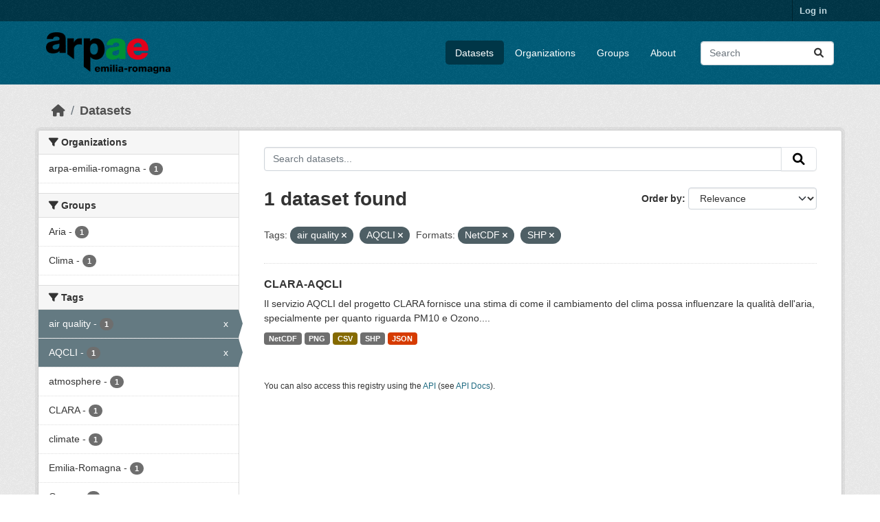

--- FILE ---
content_type: text/html; charset=utf-8
request_url: https://dati.arpae.it/dataset?tags=air+quality&res_format=NetCDF&tags=AQCLI&res_format=SHP&_res_format_limit=0
body_size: 5669
content:
<!DOCTYPE html>
<!--[if IE 9]> <html lang="en" class="ie9"> <![endif]-->
<!--[if gt IE 8]><!--> <html lang="en"  > <!--<![endif]-->
  <head>
    <meta charset="utf-8" />
      <meta name="csrf_field_name" content="_csrf_token" />
      <meta name="_csrf_token" content="Ijg3MGJlMzQwMzhhNWY3Y2M5NzIxZTYyNTFjZjY5MGNiNjkxZDk0ZTEi.aWGEjg.soLxplEFw4S6Id8qrUBPCgwP8Ks" />

      <meta name="generator" content="ckan 2.10.8" />
      <meta name="viewport" content="width=device-width, initial-scale=1.0">
    <title>Dataset - Dati Arpae</title>

    
    
    <link rel="shortcut icon" href="https://www.arpae.it/favicon.ico" />
    
    
        <link rel="alternate" type="text/n3" href="https://dati.arpae.it/dcat/catalog/n3"/>
        <link rel="alternate" type="text/turtle" href="https://dati.arpae.it/dcat/catalog/ttl"/>
        <link rel="alternate" type="application/rdf+xml" href="https://dati.arpae.it/dcat/catalog/xml"/>
        <link rel="alternate" type="application/ld+json" href="https://dati.arpae.it/dcat/catalog/jsonld"/>
    

      
      
      
    

    
      
      
    

    
    <link href="/webassets/base/f7794699_main.css" rel="stylesheet"/><style>
        section.featured.media-overlay.hidden-xs { display: none }
      </style>
    
  </head>

  
  <body data-site-root="https://dati.arpae.it/" data-locale-root="https://dati.arpae.it/" >

    
    <div class="visually-hidden-focusable"><a href="#content">Skip to main content</a></div>
  

  
    

 
<div class="account-masthead">
  <div class="container">
     
    <nav class="account not-authed" aria-label="Account">
      <ul class="list-unstyled">
        
<li><a href="/user/login">Log in</a></li>

      </ul>
    </nav>
     
  </div>
</div>

<header class="masthead">
  <div class="container">
      
    <nav class="navbar navbar-expand-lg navbar-light">
      <hgroup class="header-image navbar-left">

      
      
      <a class="logo" href="/">
        <img src="https://apps.arpae.it/libs/arpae-logo/arpae.png" alt="Dati Arpae"
          title="Dati Arpae" />
      </a>
      
      

       </hgroup>
      <button class="navbar-toggler" type="button" data-bs-toggle="collapse" data-bs-target="#main-navigation-toggle"
        aria-controls="main-navigation-toggle" aria-expanded="false" aria-label="Toggle navigation">
        <span class="fa fa-bars text-white"></span>
      </button>

      <div class="main-navbar collapse navbar-collapse" id="main-navigation-toggle">
        <ul class="navbar-nav ms-auto mb-2 mb-lg-0">
          
            
              
              

		          <li class="active"><a href="/dataset/">Datasets</a></li><li><a href="/organization/">Organizations</a></li><li><a href="/group/">Groups</a></li><li><a href="/about">About</a></li>
	          
          </ul>

      
      
          <form class="d-flex site-search" action="/dataset/" method="get">
              <label class="d-none" for="field-sitewide-search">Search Datasets...</label>
              <input id="field-sitewide-search" class="form-control me-2"  type="text" name="q" placeholder="Search" aria-label="Search datasets..."/>
              <button class="btn" type="submit" aria-label="Submit"><i class="fa fa-search"></i></button>
          </form>
      
      </div>
    </nav>
  </div>
</header>

  
    <div class="main">
      <div id="content" class="container">
        
          
            <div class="flash-messages">
              
                
              
            </div>
          

          
            <div class="toolbar" role="navigation" aria-label="Breadcrumb">
              
                
                  <ol class="breadcrumb">
                    
<li class="home"><a href="/" aria-label="Home"><i class="fa fa-home"></i><span> Home</span></a></li>
                    
  <li class="active"><a href="/dataset/">Datasets</a></li>

                  </ol>
                
              
            </div>
          

          <div class="row wrapper">
            
            
            

            
              <aside class="secondary col-md-3">
                
                
  <div class="filters">
    <div>
      
        

    
    
	
	    
		<section class="module module-narrow module-shallow">
		    
			<h2 class="module-heading">
			    <i class="fa fa-filter"></i>
			    Organizations
			</h2>
		    
		    
			
			    
				<nav aria-label="Organizations">
				    <ul class="list-unstyled nav nav-simple nav-facet">
					
					    
					    
					    
					    
					    <li class="nav-item ">
						<a href="/dataset/?tags=air+quality&amp;tags=AQCLI&amp;res_format=NetCDF&amp;res_format=SHP&amp;_res_format_limit=0&amp;organization=arpa-emilia-romagna" title="">
						    <span class="item-label">arpa-emilia-romagna</span>
						    <span class="hidden separator"> - </span>
						    <span class="item-count badge">1</span>
							
						</a>
					    </li>
					
				    </ul>
				</nav>

				<p class="module-footer">
				    
					
				    
				</p>
			    
			
		    
		</section>
	    
	
    

      
        

    
    
	
	    
		<section class="module module-narrow module-shallow">
		    
			<h2 class="module-heading">
			    <i class="fa fa-filter"></i>
			    Groups
			</h2>
		    
		    
			
			    
				<nav aria-label="Groups">
				    <ul class="list-unstyled nav nav-simple nav-facet">
					
					    
					    
					    
					    
					    <li class="nav-item ">
						<a href="/dataset/?tags=air+quality&amp;tags=AQCLI&amp;res_format=NetCDF&amp;res_format=SHP&amp;_res_format_limit=0&amp;groups=aria" title="">
						    <span class="item-label">Aria</span>
						    <span class="hidden separator"> - </span>
						    <span class="item-count badge">1</span>
							
						</a>
					    </li>
					
					    
					    
					    
					    
					    <li class="nav-item ">
						<a href="/dataset/?tags=air+quality&amp;tags=AQCLI&amp;res_format=NetCDF&amp;res_format=SHP&amp;_res_format_limit=0&amp;groups=clima" title="">
						    <span class="item-label">Clima</span>
						    <span class="hidden separator"> - </span>
						    <span class="item-count badge">1</span>
							
						</a>
					    </li>
					
				    </ul>
				</nav>

				<p class="module-footer">
				    
					
				    
				</p>
			    
			
		    
		</section>
	    
	
    

      
        

    
    
	
	    
		<section class="module module-narrow module-shallow">
		    
			<h2 class="module-heading">
			    <i class="fa fa-filter"></i>
			    Tags
			</h2>
		    
		    
			
			    
				<nav aria-label="Tags">
				    <ul class="list-unstyled nav nav-simple nav-facet">
					
					    
					    
					    
					    
					    <li class="nav-item  active">
						<a href="/dataset/?tags=AQCLI&amp;res_format=NetCDF&amp;res_format=SHP&amp;_res_format_limit=0" title="">
						    <span class="item-label">air quality</span>
						    <span class="hidden separator"> - </span>
						    <span class="item-count badge">1</span>
							<span class="facet-close">x</span>
						</a>
					    </li>
					
					    
					    
					    
					    
					    <li class="nav-item  active">
						<a href="/dataset/?tags=air+quality&amp;res_format=NetCDF&amp;res_format=SHP&amp;_res_format_limit=0" title="">
						    <span class="item-label">AQCLI</span>
						    <span class="hidden separator"> - </span>
						    <span class="item-count badge">1</span>
							<span class="facet-close">x</span>
						</a>
					    </li>
					
					    
					    
					    
					    
					    <li class="nav-item ">
						<a href="/dataset/?tags=air+quality&amp;tags=AQCLI&amp;res_format=NetCDF&amp;res_format=SHP&amp;_res_format_limit=0&amp;tags=atmosphere" title="">
						    <span class="item-label">atmosphere</span>
						    <span class="hidden separator"> - </span>
						    <span class="item-count badge">1</span>
							
						</a>
					    </li>
					
					    
					    
					    
					    
					    <li class="nav-item ">
						<a href="/dataset/?tags=air+quality&amp;tags=AQCLI&amp;res_format=NetCDF&amp;res_format=SHP&amp;_res_format_limit=0&amp;tags=CLARA" title="">
						    <span class="item-label">CLARA</span>
						    <span class="hidden separator"> - </span>
						    <span class="item-count badge">1</span>
							
						</a>
					    </li>
					
					    
					    
					    
					    
					    <li class="nav-item ">
						<a href="/dataset/?tags=air+quality&amp;tags=AQCLI&amp;res_format=NetCDF&amp;res_format=SHP&amp;_res_format_limit=0&amp;tags=climate" title="">
						    <span class="item-label">climate</span>
						    <span class="hidden separator"> - </span>
						    <span class="item-count badge">1</span>
							
						</a>
					    </li>
					
					    
					    
					    
					    
					    <li class="nav-item ">
						<a href="/dataset/?tags=air+quality&amp;tags=AQCLI&amp;res_format=NetCDF&amp;res_format=SHP&amp;_res_format_limit=0&amp;tags=Emilia-Romagna" title="">
						    <span class="item-label">Emilia-Romagna</span>
						    <span class="hidden separator"> - </span>
						    <span class="item-count badge">1</span>
							
						</a>
					    </li>
					
					    
					    
					    
					    
					    <li class="nav-item ">
						<a href="/dataset/?tags=air+quality&amp;tags=AQCLI&amp;res_format=NetCDF&amp;res_format=SHP&amp;_res_format_limit=0&amp;tags=Ozone" title="">
						    <span class="item-label">Ozone</span>
						    <span class="hidden separator"> - </span>
						    <span class="item-count badge">1</span>
							
						</a>
					    </li>
					
					    
					    
					    
					    
					    <li class="nav-item ">
						<a href="/dataset/?tags=air+quality&amp;tags=AQCLI&amp;res_format=NetCDF&amp;res_format=SHP&amp;_res_format_limit=0&amp;tags=PM10" title="">
						    <span class="item-label">PM10</span>
						    <span class="hidden separator"> - </span>
						    <span class="item-count badge">1</span>
							
						</a>
					    </li>
					
				    </ul>
				</nav>

				<p class="module-footer">
				    
					
				    
				</p>
			    
			
		    
		</section>
	    
	
    

      
        

    
    
	
	    
		<section class="module module-narrow module-shallow">
		    
			<h2 class="module-heading">
			    <i class="fa fa-filter"></i>
			    Formats
			</h2>
		    
		    
			
			    
				<nav aria-label="Formats">
				    <ul class="list-unstyled nav nav-simple nav-facet">
					
					    
					    
					    
					    
					    <li class="nav-item ">
						<a href="/dataset/?tags=air+quality&amp;tags=AQCLI&amp;res_format=NetCDF&amp;res_format=SHP&amp;_res_format_limit=0&amp;res_format=CSV" title="">
						    <span class="item-label">CSV</span>
						    <span class="hidden separator"> - </span>
						    <span class="item-count badge">1</span>
							
						</a>
					    </li>
					
					    
					    
					    
					    
					    <li class="nav-item ">
						<a href="/dataset/?tags=air+quality&amp;tags=AQCLI&amp;res_format=NetCDF&amp;res_format=SHP&amp;_res_format_limit=0&amp;res_format=JSON" title="">
						    <span class="item-label">JSON</span>
						    <span class="hidden separator"> - </span>
						    <span class="item-count badge">1</span>
							
						</a>
					    </li>
					
					    
					    
					    
					    
					    <li class="nav-item  active">
						<a href="/dataset/?tags=air+quality&amp;tags=AQCLI&amp;res_format=SHP&amp;_res_format_limit=0" title="">
						    <span class="item-label">NetCDF</span>
						    <span class="hidden separator"> - </span>
						    <span class="item-count badge">1</span>
							<span class="facet-close">x</span>
						</a>
					    </li>
					
					    
					    
					    
					    
					    <li class="nav-item ">
						<a href="/dataset/?tags=air+quality&amp;tags=AQCLI&amp;res_format=NetCDF&amp;res_format=SHP&amp;_res_format_limit=0&amp;res_format=PNG" title="">
						    <span class="item-label">PNG</span>
						    <span class="hidden separator"> - </span>
						    <span class="item-count badge">1</span>
							
						</a>
					    </li>
					
					    
					    
					    
					    
					    <li class="nav-item  active">
						<a href="/dataset/?tags=air+quality&amp;tags=AQCLI&amp;res_format=NetCDF&amp;_res_format_limit=0" title="">
						    <span class="item-label">SHP</span>
						    <span class="hidden separator"> - </span>
						    <span class="item-count badge">1</span>
							<span class="facet-close">x</span>
						</a>
					    </li>
					
				    </ul>
				</nav>

				<p class="module-footer">
				    
					<a href="/dataset/?tags=air+quality&amp;tags=AQCLI&amp;res_format=NetCDF&amp;res_format=SHP" class="read-more">Show Only Popular Formats</a>
				    
				</p>
			    
			
		    
		</section>
	    
	
    

      
        

    
    
	
	    
		<section class="module module-narrow module-shallow">
		    
			<h2 class="module-heading">
			    <i class="fa fa-filter"></i>
			    Licenses
			</h2>
		    
		    
			
			    
				<nav aria-label="Licenses">
				    <ul class="list-unstyled nav nav-simple nav-facet">
					
					    
					    
					    
					    
					    <li class="nav-item ">
						<a href="/dataset/?tags=air+quality&amp;tags=AQCLI&amp;res_format=NetCDF&amp;res_format=SHP&amp;_res_format_limit=0&amp;license_id=cc-zero" title="">
						    <span class="item-label">Creative Commons CCZero</span>
						    <span class="hidden separator"> - </span>
						    <span class="item-count badge">1</span>
							
						</a>
					    </li>
					
				    </ul>
				</nav>

				<p class="module-footer">
				    
					
				    
				</p>
			    
			
		    
		</section>
	    
	
    

      
    </div>
    <a class="close no-text hide-filters"><i class="fa fa-times-circle"></i><span class="text">close</span></a>
  </div>

              </aside>
            

            
              <div class="primary col-md-9 col-xs-12" role="main">
                
                
  <section class="module">
    <div class="module-content">
      
        
      
      
        
        
        







<form id="dataset-search-form" class="search-form" method="get" data-module="select-switch">

  
    <div class="input-group search-input-group">
      <input aria-label="Search datasets..." id="field-giant-search" type="text" class="form-control input-lg" name="q" value="" autocomplete="off" placeholder="Search datasets...">
      
      <button class="btn btn-default btn-lg" type="submit" value="search" aria-label="Submit">
        <i class="fa fa-search"></i>
      </button>
      
    </div>
  

  
    <span>






<input type="hidden" name="tags" value="air quality" />





<input type="hidden" name="tags" value="AQCLI" />





<input type="hidden" name="res_format" value="NetCDF" />





<input type="hidden" name="res_format" value="SHP" />



</span>
  

  
    
      <div class="form-group control-order-by">
        <label for="field-order-by">Order by</label>
        <select id="field-order-by" name="sort" class="form-control form-select">
          
            
              <option value="score desc, metadata_modified desc" selected="selected">Relevance</option>
            
          
            
              <option value="title_string asc">Name Ascending</option>
            
          
            
              <option value="title_string desc">Name Descending</option>
            
          
            
              <option value="metadata_modified desc">Last Modified</option>
            
          
            
          
        </select>
        
        <button class="btn btn-default js-hide" type="submit">Go</button>
        
      </div>
    
  

  
    
      <h1>

  
  
  
  

1 dataset found</h1>
    
  

  
    
      <p class="filter-list">
        
          
          <span class="facet">Tags:</span>
          
            <span class="filtered pill">air quality
              <a href="/dataset/?tags=AQCLI&amp;res_format=NetCDF&amp;res_format=SHP&amp;_res_format_limit=0" class="remove" title="Remove"><i class="fa fa-times"></i></a>
            </span>
          
            <span class="filtered pill">AQCLI
              <a href="/dataset/?tags=air+quality&amp;res_format=NetCDF&amp;res_format=SHP&amp;_res_format_limit=0" class="remove" title="Remove"><i class="fa fa-times"></i></a>
            </span>
          
        
          
          <span class="facet">Formats:</span>
          
            <span class="filtered pill">NetCDF
              <a href="/dataset/?tags=air+quality&amp;tags=AQCLI&amp;res_format=SHP&amp;_res_format_limit=0" class="remove" title="Remove"><i class="fa fa-times"></i></a>
            </span>
          
            <span class="filtered pill">SHP
              <a href="/dataset/?tags=air+quality&amp;tags=AQCLI&amp;res_format=NetCDF&amp;_res_format_limit=0" class="remove" title="Remove"><i class="fa fa-times"></i></a>
            </span>
          
        
      </p>
      <a class="show-filters btn btn-default">Filter Results</a>
    
  

</form>




      
      
        

  
    <ul class="dataset-list list-unstyled">
    	
	      
	        




  <li class="dataset-item">
    
      <div class="dataset-content">
        
          <h2 class="dataset-heading">
            
              
            
            
    <a href="/dataset/clara-aqcli" title="CLARA-AQCLI">
      CLARA-AQCLI
    </a>
            
            
              
              
            
          </h2>
        
        
          
            <div>Il servizio AQCLI del progetto CLARA fornisce una stima di come il cambiamento del clima possa influenzare la qualità dell'aria, specialmente per quanto riguarda PM10 e Ozono....</div>
          
        
      </div>
      
        
          
            <ul class="dataset-resources list-unstyled">
              
                
                <li>
                  <a href="/dataset/clara-aqcli" class="badge badge-default" data-format="netcdf">NetCDF</a>
                </li>
                
                <li>
                  <a href="/dataset/clara-aqcli" class="badge badge-default" data-format="png">PNG</a>
                </li>
                
                <li>
                  <a href="/dataset/clara-aqcli" class="badge badge-default" data-format="csv">CSV</a>
                </li>
                
                <li>
                  <a href="/dataset/clara-aqcli" class="badge badge-default" data-format="shp">SHP</a>
                </li>
                
                <li>
                  <a href="/dataset/clara-aqcli" class="badge badge-default" data-format="json">JSON</a>
                </li>
                
              
            </ul>
          
        
      
    
  </li>

	      
	    
    </ul>
  

      
    </div>

    
      
    
  </section>

  
    <section class="module">
      <div class="module-content">
        
          <small>
            
            
            
          You can also access this registry using the <a href="/api/3">API</a> (see <a href="https://docs.ckan.org/en/2.10/api/">API Docs</a>).
          </small>
        
      </div>
    </section>
  

              </div>
            
          </div>
        
      </div>
    </div>
  
    <footer class="site-footer">
  <div class="container">
    
    <div class="row">
      <div class="col-md-8 footer-links">
        
          <ul class="list-unstyled">
            
              <li><a href="/about">About Dati Arpae</a></li>
            
          </ul>
          <ul class="list-unstyled">
            
              
              <li><a href="https://docs.ckan.org/en/2.10/api/">CKAN API</a></li>
              <li><a href="https://www.ckan.org/">CKAN Association</a></li>
              <li><a href="https://www.opendefinition.org/od/"><img src="/base/images/od_80x15_blue.png" alt="Open Data"></a></li>
            
          </ul>
        
      </div>
      <div class="col-md-4 attribution">
        
          <p><strong>Powered by</strong> <a class="hide-text ckan-footer-logo" href="http://ckan.org">CKAN</a></p>
        
        
          
<form class="lang-select" action="/util/redirect" data-module="select-switch" method="POST">
  
<input type="hidden" name="_csrf_token" value="Ijg3MGJlMzQwMzhhNWY3Y2M5NzIxZTYyNTFjZjY5MGNiNjkxZDk0ZTEi.aWGEjg.soLxplEFw4S6Id8qrUBPCgwP8Ks"/> 
  <div class="form-group">
    <label for="field-lang-select">Language</label>
    <select id="field-lang-select" name="url" data-module="autocomplete" data-module-dropdown-class="lang-dropdown" data-module-container-class="lang-container">
      
        <option value="/en/dataset?tags=air+quality&amp;res_format=NetCDF&amp;tags=AQCLI&amp;res_format=SHP&amp;_res_format_limit=0" selected="selected">
          English
        </option>
      
        <option value="/tr/dataset?tags=air+quality&amp;res_format=NetCDF&amp;tags=AQCLI&amp;res_format=SHP&amp;_res_format_limit=0" >
          Türkçe
        </option>
      
        <option value="/ko_KR/dataset?tags=air+quality&amp;res_format=NetCDF&amp;tags=AQCLI&amp;res_format=SHP&amp;_res_format_limit=0" >
          한국어 (대한민국)
        </option>
      
        <option value="/ca/dataset?tags=air+quality&amp;res_format=NetCDF&amp;tags=AQCLI&amp;res_format=SHP&amp;_res_format_limit=0" >
          català
        </option>
      
        <option value="/cs_CZ/dataset?tags=air+quality&amp;res_format=NetCDF&amp;tags=AQCLI&amp;res_format=SHP&amp;_res_format_limit=0" >
          čeština (Česko)
        </option>
      
        <option value="/km/dataset?tags=air+quality&amp;res_format=NetCDF&amp;tags=AQCLI&amp;res_format=SHP&amp;_res_format_limit=0" >
          ខ្មែរ
        </option>
      
        <option value="/hu/dataset?tags=air+quality&amp;res_format=NetCDF&amp;tags=AQCLI&amp;res_format=SHP&amp;_res_format_limit=0" >
          magyar
        </option>
      
        <option value="/pt_BR/dataset?tags=air+quality&amp;res_format=NetCDF&amp;tags=AQCLI&amp;res_format=SHP&amp;_res_format_limit=0" >
          português (Brasil)
        </option>
      
        <option value="/lv/dataset?tags=air+quality&amp;res_format=NetCDF&amp;tags=AQCLI&amp;res_format=SHP&amp;_res_format_limit=0" >
          latviešu
        </option>
      
        <option value="/ro/dataset?tags=air+quality&amp;res_format=NetCDF&amp;tags=AQCLI&amp;res_format=SHP&amp;_res_format_limit=0" >
          română
        </option>
      
        <option value="/es_AR/dataset?tags=air+quality&amp;res_format=NetCDF&amp;tags=AQCLI&amp;res_format=SHP&amp;_res_format_limit=0" >
          español (Argentina)
        </option>
      
        <option value="/ru/dataset?tags=air+quality&amp;res_format=NetCDF&amp;tags=AQCLI&amp;res_format=SHP&amp;_res_format_limit=0" >
          русский
        </option>
      
        <option value="/th/dataset?tags=air+quality&amp;res_format=NetCDF&amp;tags=AQCLI&amp;res_format=SHP&amp;_res_format_limit=0" >
          ไทย
        </option>
      
        <option value="/eu/dataset?tags=air+quality&amp;res_format=NetCDF&amp;tags=AQCLI&amp;res_format=SHP&amp;_res_format_limit=0" >
          euskara
        </option>
      
        <option value="/no/dataset?tags=air+quality&amp;res_format=NetCDF&amp;tags=AQCLI&amp;res_format=SHP&amp;_res_format_limit=0" >
          norsk
        </option>
      
        <option value="/es/dataset?tags=air+quality&amp;res_format=NetCDF&amp;tags=AQCLI&amp;res_format=SHP&amp;_res_format_limit=0" >
          español
        </option>
      
        <option value="/nl/dataset?tags=air+quality&amp;res_format=NetCDF&amp;tags=AQCLI&amp;res_format=SHP&amp;_res_format_limit=0" >
          Nederlands
        </option>
      
        <option value="/sq/dataset?tags=air+quality&amp;res_format=NetCDF&amp;tags=AQCLI&amp;res_format=SHP&amp;_res_format_limit=0" >
          shqip
        </option>
      
        <option value="/pl/dataset?tags=air+quality&amp;res_format=NetCDF&amp;tags=AQCLI&amp;res_format=SHP&amp;_res_format_limit=0" >
          polski
        </option>
      
        <option value="/ar/dataset?tags=air+quality&amp;res_format=NetCDF&amp;tags=AQCLI&amp;res_format=SHP&amp;_res_format_limit=0" >
          العربية
        </option>
      
        <option value="/da_DK/dataset?tags=air+quality&amp;res_format=NetCDF&amp;tags=AQCLI&amp;res_format=SHP&amp;_res_format_limit=0" >
          dansk (Danmark)
        </option>
      
        <option value="/it/dataset?tags=air+quality&amp;res_format=NetCDF&amp;tags=AQCLI&amp;res_format=SHP&amp;_res_format_limit=0" >
          italiano
        </option>
      
        <option value="/fi/dataset?tags=air+quality&amp;res_format=NetCDF&amp;tags=AQCLI&amp;res_format=SHP&amp;_res_format_limit=0" >
          suomi
        </option>
      
        <option value="/el/dataset?tags=air+quality&amp;res_format=NetCDF&amp;tags=AQCLI&amp;res_format=SHP&amp;_res_format_limit=0" >
          Ελληνικά
        </option>
      
        <option value="/zh_Hant_TW/dataset?tags=air+quality&amp;res_format=NetCDF&amp;tags=AQCLI&amp;res_format=SHP&amp;_res_format_limit=0" >
          中文 (繁體, 台灣)
        </option>
      
        <option value="/id/dataset?tags=air+quality&amp;res_format=NetCDF&amp;tags=AQCLI&amp;res_format=SHP&amp;_res_format_limit=0" >
          Indonesia
        </option>
      
        <option value="/am/dataset?tags=air+quality&amp;res_format=NetCDF&amp;tags=AQCLI&amp;res_format=SHP&amp;_res_format_limit=0" >
          አማርኛ
        </option>
      
        <option value="/is/dataset?tags=air+quality&amp;res_format=NetCDF&amp;tags=AQCLI&amp;res_format=SHP&amp;_res_format_limit=0" >
          íslenska
        </option>
      
        <option value="/pt_PT/dataset?tags=air+quality&amp;res_format=NetCDF&amp;tags=AQCLI&amp;res_format=SHP&amp;_res_format_limit=0" >
          português (Portugal)
        </option>
      
        <option value="/bg/dataset?tags=air+quality&amp;res_format=NetCDF&amp;tags=AQCLI&amp;res_format=SHP&amp;_res_format_limit=0" >
          български
        </option>
      
        <option value="/de/dataset?tags=air+quality&amp;res_format=NetCDF&amp;tags=AQCLI&amp;res_format=SHP&amp;_res_format_limit=0" >
          Deutsch
        </option>
      
        <option value="/mk/dataset?tags=air+quality&amp;res_format=NetCDF&amp;tags=AQCLI&amp;res_format=SHP&amp;_res_format_limit=0" >
          македонски
        </option>
      
        <option value="/sl/dataset?tags=air+quality&amp;res_format=NetCDF&amp;tags=AQCLI&amp;res_format=SHP&amp;_res_format_limit=0" >
          slovenščina
        </option>
      
        <option value="/en_AU/dataset?tags=air+quality&amp;res_format=NetCDF&amp;tags=AQCLI&amp;res_format=SHP&amp;_res_format_limit=0" >
          English (Australia)
        </option>
      
        <option value="/lt/dataset?tags=air+quality&amp;res_format=NetCDF&amp;tags=AQCLI&amp;res_format=SHP&amp;_res_format_limit=0" >
          lietuvių
        </option>
      
        <option value="/mn_MN/dataset?tags=air+quality&amp;res_format=NetCDF&amp;tags=AQCLI&amp;res_format=SHP&amp;_res_format_limit=0" >
          монгол (Монгол)
        </option>
      
        <option value="/sv/dataset?tags=air+quality&amp;res_format=NetCDF&amp;tags=AQCLI&amp;res_format=SHP&amp;_res_format_limit=0" >
          svenska
        </option>
      
        <option value="/bs/dataset?tags=air+quality&amp;res_format=NetCDF&amp;tags=AQCLI&amp;res_format=SHP&amp;_res_format_limit=0" >
          bosanski
        </option>
      
        <option value="/sr_Latn/dataset?tags=air+quality&amp;res_format=NetCDF&amp;tags=AQCLI&amp;res_format=SHP&amp;_res_format_limit=0" >
          srpski (latinica)
        </option>
      
        <option value="/fr/dataset?tags=air+quality&amp;res_format=NetCDF&amp;tags=AQCLI&amp;res_format=SHP&amp;_res_format_limit=0" >
          français
        </option>
      
        <option value="/sr/dataset?tags=air+quality&amp;res_format=NetCDF&amp;tags=AQCLI&amp;res_format=SHP&amp;_res_format_limit=0" >
          српски
        </option>
      
        <option value="/he/dataset?tags=air+quality&amp;res_format=NetCDF&amp;tags=AQCLI&amp;res_format=SHP&amp;_res_format_limit=0" >
          עברית
        </option>
      
        <option value="/hr/dataset?tags=air+quality&amp;res_format=NetCDF&amp;tags=AQCLI&amp;res_format=SHP&amp;_res_format_limit=0" >
          hrvatski
        </option>
      
        <option value="/zh_Hans_CN/dataset?tags=air+quality&amp;res_format=NetCDF&amp;tags=AQCLI&amp;res_format=SHP&amp;_res_format_limit=0" >
          中文 (简体, 中国)
        </option>
      
        <option value="/en_GB/dataset?tags=air+quality&amp;res_format=NetCDF&amp;tags=AQCLI&amp;res_format=SHP&amp;_res_format_limit=0" >
          English (United Kingdom)
        </option>
      
        <option value="/vi/dataset?tags=air+quality&amp;res_format=NetCDF&amp;tags=AQCLI&amp;res_format=SHP&amp;_res_format_limit=0" >
          Tiếng Việt
        </option>
      
        <option value="/uk_UA/dataset?tags=air+quality&amp;res_format=NetCDF&amp;tags=AQCLI&amp;res_format=SHP&amp;_res_format_limit=0" >
          українська (Україна)
        </option>
      
        <option value="/nb_NO/dataset?tags=air+quality&amp;res_format=NetCDF&amp;tags=AQCLI&amp;res_format=SHP&amp;_res_format_limit=0" >
          norsk bokmål (Norge)
        </option>
      
        <option value="/uk/dataset?tags=air+quality&amp;res_format=NetCDF&amp;tags=AQCLI&amp;res_format=SHP&amp;_res_format_limit=0" >
          українська
        </option>
      
        <option value="/ja/dataset?tags=air+quality&amp;res_format=NetCDF&amp;tags=AQCLI&amp;res_format=SHP&amp;_res_format_limit=0" >
          日本語
        </option>
      
        <option value="/my_MM/dataset?tags=air+quality&amp;res_format=NetCDF&amp;tags=AQCLI&amp;res_format=SHP&amp;_res_format_limit=0" >
          မြန်မာ (မြန်မာ)
        </option>
      
        <option value="/fa_IR/dataset?tags=air+quality&amp;res_format=NetCDF&amp;tags=AQCLI&amp;res_format=SHP&amp;_res_format_limit=0" >
          فارسی (ایران)
        </option>
      
        <option value="/sk/dataset?tags=air+quality&amp;res_format=NetCDF&amp;tags=AQCLI&amp;res_format=SHP&amp;_res_format_limit=0" >
          slovenčina
        </option>
      
        <option value="/gl_ES/dataset?tags=air+quality&amp;res_format=NetCDF&amp;tags=AQCLI&amp;res_format=SHP&amp;_res_format_limit=0" >
          galego (España)
        </option>
      
        <option value="/ne/dataset?tags=air+quality&amp;res_format=NetCDF&amp;tags=AQCLI&amp;res_format=SHP&amp;_res_format_limit=0" >
          नेपाली
        </option>
      
        <option value="/gl/dataset?tags=air+quality&amp;res_format=NetCDF&amp;tags=AQCLI&amp;res_format=SHP&amp;_res_format_limit=0" >
          galego
        </option>
      
        <option value="/tl/dataset?tags=air+quality&amp;res_format=NetCDF&amp;tags=AQCLI&amp;res_format=SHP&amp;_res_format_limit=0" >
          Filipino (Pilipinas)
        </option>
      
    </select>
  </div>
  <button class="btn btn-default d-none " type="submit">Go</button>
</form>


        
      </div>
    </div>
    
  </div>
</footer>
  
  
  
  
  
    

      

    
    
    <link href="/webassets/vendor/f3b8236b_select2.css" rel="stylesheet"/>
<link href="/webassets/vendor/d05bf0e7_fontawesome.css" rel="stylesheet"/>
    <script src="/webassets/vendor/8c3c143a_jquery.js" type="text/javascript"></script>
<script src="/webassets/vendor/9cf42cfd_vendor.js" type="text/javascript"></script>
<script src="/webassets/vendor/6d1ad7e6_bootstrap.js" type="text/javascript"></script>
<script src="/webassets/base/6fddaa3f_main.js" type="text/javascript"></script>
<script src="/webassets/base/0d750fad_ckan.js" type="text/javascript"></script>
  </body>
</html>